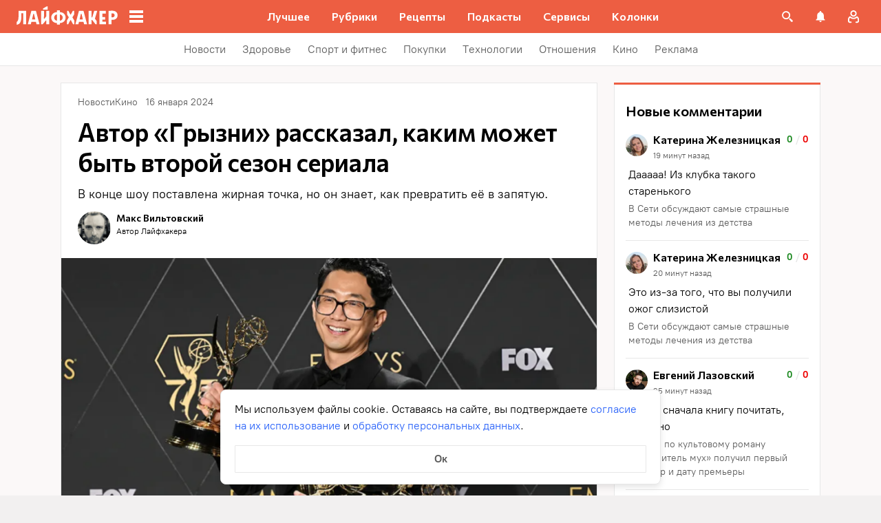

--- FILE ---
content_type: text/css
request_url: https://lifehacker.ru/_nuxt/ArticleCard-D0vsq2xG.css
body_size: 5885
content:
.reaction[data-v-81645c52]{position:relative}.reaction__current[data-v-81645c52]{align-items:center;display:flex;flex-wrap:nowrap;justify-content:center;padding:4px 10px;-webkit-user-select:none;-moz-user-select:none;user-select:none}@media (min-width:768px){.reaction__current[data-v-81645c52]{padding:4px 12px}}.reaction__current-count[data-v-81645c52]{color:#000;color:#969698;font-family:PT Root,PT Root Fallback,Arial,sans-serif;font-size:14px;font-weight:400;font-weight:700;line-height:20px;margin-left:2px}.reaction__current-icon[data-v-81645c52]{height:24px;width:24px}.reaction__current-icon--animation[data-v-81645c52]{animation:zoom-in-zoom-out-81645c52 1s ease 2}.reaction__current-icon--default[data-v-81645c52]{background-image:url("data:image/svg+xml;charset=utf-8,%3Csvg xmlns='http://www.w3.org/2000/svg' width='24' height='24' fill='none' viewBox='0 0 24 24'%3E%3Cpath fill='%23969698' fill-rule='evenodd' d='M7.701 6c-.454 0-.86.087-1.232.253l-.01.004-.01.005a3.2 3.2 0 0 0-1.02.685 3.3 3.3 0 0 0-.689 1.027c-.156.374-.239.786-.239 1.246 0 .456.081.865.235 1.237.177.38.413.716.712 1.016l6.473 6.473 6.473-6.473c.299-.3.527-.634.69-1.01l.004-.011c.166-.371.253-.778.253-1.232s-.087-.86-.253-1.232l-.006-.014-.006-.014a2.9 2.9 0 0 0-.67-1l-.012-.013-.012-.012a2.9 2.9 0 0 0-1-.67l-.015-.006-.014-.006A2.9 2.9 0 0 0 16.14 6c-.444 0-.86.082-1.256.243a3.2 3.2 0 0 0-1.014.681l-1.95 1.982-1.95-1.982a3.2 3.2 0 0 0-1.018-.682A3.2 3.2 0 0 0 7.7 6M5.663 4.423A5 5 0 0 1 7.7 4c.71 0 1.39.13 2.028.398a5.2 5.2 0 0 1 1.66 1.115l.005.006.527.535.533-.541a5.2 5.2 0 0 1 1.659-1.115l.008-.003A5.3 5.3 0 0 1 16.141 4c.704 0 1.379.139 2.014.42a4.9 4.9 0 0 1 1.653 1.113 4.9 4.9 0 0 1 1.112 1.653c.283.638.421 1.32.421 2.034a5 5 0 0 1-.425 2.043 5.2 5.2 0 0 1-1.108 1.624l-7.887 7.887-7.887-7.887a5.5 5.5 0 0 1-1.122-1.61l-.006-.014-.007-.015a5.2 5.2 0 0 1-.398-2.028c0-.71.13-1.39.398-2.028l.005-.012a5.3 5.3 0 0 1 1.11-1.647 5.2 5.2 0 0 1 1.649-1.11' clip-rule='evenodd'/%3E%3C/svg%3E")}.reaction__current-icon--default[data-v-81645c52],.reaction__current-icon--heart[data-v-81645c52]{background-position:50%;background-repeat:no-repeat;background-size:40px 40px;background-size:24px 24px}.reaction__current-icon--heart[data-v-81645c52]{background-image:url("data:image/svg+xml;charset=utf-8,%3Csvg xmlns='http://www.w3.org/2000/svg' width='40' height='40' fill='none' viewBox='0 0 40 40'%3E%3Cmask id='c' fill='%23fff'%3E%3Cpath fill-rule='evenodd' d='M6.275 8.53c-3.058 3.44-3.058 9.017 0 12.456l10.418 11.717c.908 1.02 2.11 1.511 3.299 1.471 1.19.04 2.39-.45 3.298-1.471l10.418-11.717c3.059-3.44 3.059-9.016 0-12.455-3.058-3.44-8.016-3.44-11.074 0l-2.393 2.69a.333.333 0 0 1-.498 0l-2.393-2.69c-3.059-3.44-8.017-3.44-11.075 0' clip-rule='evenodd'/%3E%3C/mask%3E%3Cg filter='url(%23a)'%3E%3Cpath fill='url(%23b)' fill-rule='evenodd' d='M6.275 8.53c-3.058 3.44-3.058 9.017 0 12.456l10.418 11.717c.908 1.02 2.11 1.511 3.299 1.471 1.19.04 2.39-.45 3.298-1.471l10.418-11.717c3.059-3.44 3.059-9.016 0-12.455-3.058-3.44-8.016-3.44-11.074 0l-2.393 2.69a.333.333 0 0 1-.498 0l-2.393-2.69c-3.059-3.44-8.017-3.44-11.075 0' clip-rule='evenodd'/%3E%3C/g%3E%3Cpath fill='%23E617EB' d='m6.275 20.986.311-.277zm0-12.455.311.277zm10.418 24.172-.311.276zm3.299 1.471.014-.416h-.028zm3.298-1.471.312.276zm10.418-11.717-.311-.277zm0-12.455-.311.277zm-11.074 0-.312-.277zm-5.284 0-.312.277zm2.89 2.69.312.278zm-.497 0-.312.278zM6.586 20.71c-2.917-3.282-2.917-8.62 0-11.901l-.622-.554c-3.199 3.597-3.199 9.411 0 13.009zm10.419 11.717L6.586 20.709l-.622.554L16.382 32.98zm2.973 1.332c-1.062.036-2.145-.4-2.973-1.332l-.623.553c.988 1.111 2.307 1.656 3.624 1.612zm0 .833c1.317.044 2.636-.5 3.624-1.611l-.623-.554c-.828.931-1.911 1.368-2.973 1.332zm3.624-1.611L34.02 21.263l-.623-.554-10.418 11.717zM34.02 21.263c3.198-3.598 3.198-9.412 0-13.01l-.623.555c2.918 3.281 2.918 8.62 0 11.9zm0-13.01c-3.224-3.625-8.474-3.625-11.698 0l.623.555c2.892-3.253 7.56-3.253 10.452 0zm-11.698 0-2.393 2.692.623.554 2.393-2.691zm-5.284.555 2.393 2.69.623-.553-2.393-2.691zm-10.452 0c2.893-3.253 7.56-3.253 10.452 0l.623-.554c-3.224-3.626-8.473-3.626-11.697 0zm13.343 2.137a.083.083 0 0 1 .125 0l-.623.554a.75.75 0 0 0 1.121 0z' mask='url(%23c)'/%3E%3Cpath stroke='%23D50DB5' stroke-linecap='round' stroke-width='1.467' d='M27.794 11.294c3.428.958 3.127 4.508 3.127 4.508'/%3E%3Cdefs%3E%3ClinearGradient id='b' x1='19.216' x2='19.216' y1='8.77' y2='34.12' gradientUnits='userSpaceOnUse'%3E%3Cstop stop-color='%23FFB8EF'/%3E%3Cstop offset='.427' stop-color='%23FC7FE0'/%3E%3Cstop offset='1' stop-color='%23E561C7'/%3E%3C/linearGradient%3E%3Cfilter id='a' width='32.02' height='28.226' x='3.981' y='5.951' color-interpolation-filters='sRGB' filterUnits='userSpaceOnUse'%3E%3CfeFlood flood-opacity='0' result='BackgroundImageFix'/%3E%3CfeBlend in='SourceGraphic' in2='BackgroundImageFix' result='shape'/%3E%3CfeColorMatrix in='SourceAlpha' result='hardAlpha' values='0 0 0 0 0 0 0 0 0 0 0 0 0 0 0 0 0 0 127 0'/%3E%3CfeOffset/%3E%3CfeGaussianBlur stdDeviation='.833'/%3E%3CfeComposite in2='hardAlpha' k2='-1' k3='1' operator='arithmetic'/%3E%3CfeColorMatrix values='0 0 0 0 0.991833 0 0 0 0 0.811834 0 0 0 0 0.886747 0 0 0 1 0'/%3E%3CfeBlend in2='shape' result='effect1_innerShadow_7888_3384'/%3E%3C/filter%3E%3C/defs%3E%3C/svg%3E")}.reaction__current-icon--thumbs_up[data-v-81645c52]{background-image:url("data:image/svg+xml;charset=utf-8,%3Csvg xmlns='http://www.w3.org/2000/svg' width='40' height='40' fill='none' viewBox='0 0 40 40'%3E%3Cpath fill='%23EE5E41' stroke='%23282728' stroke-width='.417' d='M5.46 19.58c.115-6.235 8.76-6.802 11.593-8.502s4.34-2.637 5.101-4.846c1.106-3.21 4.372-2.792 5.302.46 1.133 3.968-.767 5.52-1.9 6.653s0 1.133 1.7 1.133 4.534-.188 5.667.567c1.7 1.134 1.134 3.968.567 4.534.378.378 1.134 1.474 1.134 2.834s-.756 2.079-1.134 2.268c.19.189.567 1.02.567 2.834 0 1.813-1.134 2.645-1.7 2.834.188.944.023 2.956-.884 3.863-.702.703-2.395 1.074-5.98 1.175-2.199.063-5.945-.098-10.246-.098-11.016 0-9.902-9.475-9.787-15.71Z'/%3E%3Cpath fill='%23FEF4DD' stroke='%23282728' stroke-width='.42' d='m19.928 19.357.184.256.165-.268.207-.337a1.68 1.68 0 0 1 1.429-.798h3.65c2.81 0 4.642 2.95 3.399 5.468a3.79 3.79 0 0 1-3.399 2.112H14.436c-2.809 0-4.642-2.95-3.398-5.468a3.79 3.79 0 0 1 3.398-2.112h3.252a2.76 2.76 0 0 1 2.24 1.147Z'/%3E%3Cpath stroke='%23282728' stroke-width='.42' d='M14.024 22.938c.32-.921 1.39-2.765 3.106-2.765s1.75 1.844 1.553 2.765M14.792 20.416l.27.646M16.835 19.41l.095.708M18.849 20.387l-.281.675M21.037 22.938c.32-.921 1.39-2.765 3.106-2.765s1.75 1.844 1.553 2.765M21.805 20.416l.269.646M23.847 19.41l.095.708M25.861 20.387l-.28.675'/%3E%3C/svg%3E")}.reaction__current-icon--on_fire[data-v-81645c52],.reaction__current-icon--thumbs_up[data-v-81645c52]{background-position:50%;background-repeat:no-repeat;background-size:40px 40px;background-size:24px 24px}.reaction__current-icon--on_fire[data-v-81645c52]{background-image:url("data:image/svg+xml;charset=utf-8,%3Csvg xmlns='http://www.w3.org/2000/svg' width='40' height='40' fill='none' viewBox='0 0 40 40'%3E%3Cmask id='c' fill='%23fff'%3E%3Cpath d='M35.207 18.198a.74.74 0 0 0 .021-.438.8.8 0 0 0-.231-.383.9.9 0 0 0-.415-.211.9.9 0 0 0-.472.023 6.9 6.9 0 0 0-2.775 1.662c.055-2.784-.711-5.528-2.215-7.938a.8.8 0 0 0-.236-.244.926.926 0 0 0-1-.013q-.764.49-1.455 1.066a25.4 25.4 0 0 0-5.86-6.8.9.9 0 0 0-.57-.2c-.209 0-.41.071-.568.2a25.4 25.4 0 0 0-5.86 6.799 15 15 0 0 0-1.454-1.066.926.926 0 0 0-1 .013.8.8 0 0 0-.237.244c-1.504 2.41-2.27 5.154-2.216 7.938a6.9 6.9 0 0 0-2.774-1.662.9.9 0 0 0-.473-.023.9.9 0 0 0-.414.212.8.8 0 0 0-.231.382.74.74 0 0 0 .02.438c.251.758.374 1.547.365 2.34a20 20 0 0 0 .126 3.903c.424 2.033 3.501 11.564 14.21 11.564 11.729 0 14.477-7.942 15.23-11.564.166-1.296.206-2.603.12-3.906a7.2 7.2 0 0 1 .364-2.336'/%3E%3C/mask%3E%3Cg filter='url(%23a)'%3E%3Cpath fill='url(%23b)' d='M35.207 18.198a.74.74 0 0 0 .021-.438.8.8 0 0 0-.231-.383.9.9 0 0 0-.415-.211.9.9 0 0 0-.472.023 6.9 6.9 0 0 0-2.775 1.662c.055-2.784-.711-5.528-2.215-7.938a.8.8 0 0 0-.236-.244.926.926 0 0 0-1-.013q-.764.49-1.455 1.066a25.4 25.4 0 0 0-5.86-6.8.9.9 0 0 0-.57-.2c-.209 0-.41.071-.568.2a25.4 25.4 0 0 0-5.86 6.799 15 15 0 0 0-1.454-1.066.926.926 0 0 0-1 .013.8.8 0 0 0-.237.244c-1.504 2.41-2.27 5.154-2.216 7.938a6.9 6.9 0 0 0-2.774-1.662.9.9 0 0 0-.473-.023.9.9 0 0 0-.414.212.8.8 0 0 0-.231.382.74.74 0 0 0 .02.438c.251.758.374 1.547.365 2.34a20 20 0 0 0 .126 3.903c.424 2.033 3.501 11.564 14.21 11.564 11.729 0 14.477-7.942 15.23-11.564.166-1.296.206-2.603.12-3.906a7.2 7.2 0 0 1 .364-2.336'/%3E%3C/g%3E%3Cpath stroke='%23E65000' stroke-width='.833' d='M35.207 18.198a.74.74 0 0 0 .021-.438.8.8 0 0 0-.231-.383.9.9 0 0 0-.415-.211.9.9 0 0 0-.472.023 6.9 6.9 0 0 0-2.775 1.662c.055-2.784-.711-5.528-2.215-7.938a.8.8 0 0 0-.236-.244.926.926 0 0 0-1-.013q-.764.49-1.455 1.066a25.4 25.4 0 0 0-5.86-6.8.9.9 0 0 0-.57-.2c-.209 0-.41.071-.568.2a25.4 25.4 0 0 0-5.86 6.799 15 15 0 0 0-1.454-1.066.926.926 0 0 0-1 .013.8.8 0 0 0-.237.244c-1.504 2.41-2.27 5.154-2.216 7.938a6.9 6.9 0 0 0-2.774-1.662.9.9 0 0 0-.473-.023.9.9 0 0 0-.414.212.8.8 0 0 0-.231.382.74.74 0 0 0 .02.438c.251.758.374 1.547.365 2.34a20 20 0 0 0 .126 3.903c.424 2.033 3.501 11.564 14.21 11.564 11.729 0 14.477-7.942 15.23-11.564.166-1.296.206-2.603.12-3.906a7.2 7.2 0 0 1 .364-2.336Z' mask='url(%23c)'/%3E%3Cpath stroke='%23E72A00' stroke-linecap='round' stroke-width='1.467' d='M22.097 17.596c-.639-.899-1.606-1.763-2.096-1.763-.491 0-1.458.864-2.096 1.763'/%3E%3Cpath fill='url(%23d)' d='M25.555 30.727c0 2.935-1.01 5.314-5.556 5.314s-5.555-2.379-5.555-5.314 3.979-8.895 5.555-8.895 5.556 5.96 5.556 8.895'/%3E%3Cdefs%3E%3ClinearGradient id='b' x1='20' x2='20' y1='4.722' y2='27.156' gradientUnits='userSpaceOnUse'%3E%3Cstop stop-color='%23FFFA7E'/%3E%3Cstop offset='1' stop-color='%23FF6B00'/%3E%3C/linearGradient%3E%3ClinearGradient id='d' x1='19.999' x2='19.999' y1='27.409' y2='36.041' gradientUnits='userSpaceOnUse'%3E%3Cstop stop-color='%23FFBC7E'/%3E%3Cstop offset='1' stop-color='%23FD5A1A'/%3E%3C/linearGradient%3E%3Cfilter id='a' width='30.503' height='31.282' x='4.748' y='4.722' color-interpolation-filters='sRGB' filterUnits='userSpaceOnUse'%3E%3CfeFlood flood-opacity='0' result='BackgroundImageFix'/%3E%3CfeBlend in='SourceGraphic' in2='BackgroundImageFix' result='shape'/%3E%3CfeColorMatrix in='SourceAlpha' result='hardAlpha' values='0 0 0 0 0 0 0 0 0 0 0 0 0 0 0 0 0 0 127 0'/%3E%3CfeOffset/%3E%3CfeGaussianBlur stdDeviation='.833'/%3E%3CfeComposite in2='hardAlpha' k2='-1' k3='1' operator='arithmetic'/%3E%3CfeColorMatrix values='0 0 0 0 1 0 0 0 0 0.807963 0 0 0 0 0.435186 0 0 0 1 0'/%3E%3CfeBlend in2='shape' result='effect1_innerShadow_7214_81425'/%3E%3C/filter%3E%3C/defs%3E%3C/svg%3E")}.reaction__current-icon--thumbs_down[data-v-81645c52]{background-image:url("data:image/svg+xml;charset=utf-8,%3Csvg xmlns='http://www.w3.org/2000/svg' width='40' height='40' fill='none' viewBox='0 0 40 40'%3E%3Cg filter='url(%23a)'%3E%3Cpath fill='url(%23b)' d='M5.652 20.42c.115 6.235 8.76 6.802 11.594 8.502s4.34 2.636 5.1 4.846c1.107 3.21 4.372 2.792 5.302-.46 1.134-3.968-.767-5.52-1.9-6.653s0-1.134 1.7-1.134 4.534.19 5.668-.566c1.7-1.134 1.133-3.968.566-4.535.378-.378 1.134-1.473 1.134-2.834s-.756-2.078-1.134-2.267c.19-.189.567-1.02.567-2.834 0-1.813-1.133-2.645-1.7-2.834.189-.944.023-2.956-.883-3.863-.703-.703-2.395-1.074-5.981-1.176-2.199-.062-5.945.099-10.246.099-11.015 0-9.902 9.475-9.787 15.71'/%3E%3C/g%3E%3Cpath stroke='%23559DFF' stroke-width='.417' d='M5.652 20.42c.115 6.235 8.76 6.802 11.594 8.502s4.34 2.636 5.1 4.846c1.107 3.21 4.372 2.792 5.302-.46 1.134-3.968-.767-5.52-1.9-6.653s0-1.134 1.7-1.134 4.534.19 5.668-.566c1.7-1.134 1.133-3.968.566-4.535.378-.378 1.134-1.473 1.134-2.834s-.756-2.078-1.134-2.267c.19-.189.567-1.02.567-2.834 0-1.813-1.133-2.645-1.7-2.834.189-.944.023-2.956-.883-3.863-.703-.703-2.395-1.074-5.981-1.176-2.199-.062-5.945.099-10.246.099-11.015 0-9.902 9.475-9.787 15.71Z'/%3E%3Cpath stroke='%230A45DE' stroke-linecap='round' stroke-width='1.467' d='M33.582 19.886h-9.76c-1.457 0-2.337.373-2.71 1.694M33.152 14.863h-8.854c-1.714 0-2.748.373-3.186 1.694M32.24 9.187h-6.1c-1.832 0-2.938.373-3.406 1.694M24.249 35.27c1.4-3.892-2.685-3.82-2.685-3.82'/%3E%3Cdefs%3E%3ClinearGradient id='b' x1='20.192' x2='20.192' y1='29.583' y2='4.598' gradientUnits='userSpaceOnUse'%3E%3Cstop stop-color='%237196F6'/%3E%3Cstop offset='1' stop-color='%2393F1FE'/%3E%3C/linearGradient%3E%3Cfilter id='a' width='29.665' height='31.791' x='5.36' y='4.39' color-interpolation-filters='sRGB' filterUnits='userSpaceOnUse'%3E%3CfeFlood flood-opacity='0' result='BackgroundImageFix'/%3E%3CfeBlend in='SourceGraphic' in2='BackgroundImageFix' result='shape'/%3E%3CfeColorMatrix in='SourceAlpha' result='hardAlpha' values='0 0 0 0 0 0 0 0 0 0 0 0 0 0 0 0 0 0 127 0'/%3E%3CfeOffset/%3E%3CfeGaussianBlur stdDeviation='.833'/%3E%3CfeComposite in2='hardAlpha' k2='-1' k3='1' operator='arithmetic'/%3E%3CfeColorMatrix values='0 0 0 0 0.610186 0 0 0 0 0.906444 0 0 0 0 1 0 0 0 1 0'/%3E%3CfeBlend in2='shape' result='effect1_innerShadow_7888_3404'/%3E%3C/filter%3E%3C/defs%3E%3C/svg%3E")}.reaction__current-icon--angry[data-v-81645c52],.reaction__current-icon--thumbs_down[data-v-81645c52]{background-position:50%;background-repeat:no-repeat;background-size:40px 40px;background-size:24px 24px}.reaction__current-icon--angry[data-v-81645c52]{background-image:url("data:image/svg+xml;charset=utf-8,%3Csvg xmlns='http://www.w3.org/2000/svg' width='40' height='40' fill='none' viewBox='0 0 40 40'%3E%3Cg filter='url(%23a)'%3E%3Ccircle cx='19.586' cy='20' r='16.667' fill='url(%23b)'/%3E%3C/g%3E%3Ccircle cx='19.586' cy='20' r='16.458' stroke='%23A16BFF' stroke-width='.417'/%3E%3Cpath stroke='%236430A6' stroke-linecap='round' stroke-linejoin='round' stroke-width='1.467' d='M23.96 22.084c-.625-1.233-1.892-3.627-4.395-3.627-2.318 0-3.548 2.214-4.216 3.352'/%3E%3Ccircle cx='12.641' cy='16.236' r='1.389' fill='%236430A6'/%3E%3Ccircle cx='26.53' cy='16.236' r='1.389' fill='%236430A6'/%3E%3Cpath stroke='%236430A6' stroke-linecap='round' stroke-linejoin='round' stroke-width='1.467' d='m23.01 13.669 5.13-3.143M16.166 13.668l-5.13-3.142'/%3E%3Cdefs%3E%3ClinearGradient id='b' x1='19.586' x2='19.586' y1='16.667' y2='39.167' gradientUnits='userSpaceOnUse'%3E%3Cstop stop-color='%23E3CEFF'/%3E%3Cstop offset='1' stop-color='%238D57F7'/%3E%3C/linearGradient%3E%3Cfilter id='a' width='33.334' height='33.333' x='2.919' y='3.333' color-interpolation-filters='sRGB' filterUnits='userSpaceOnUse'%3E%3CfeFlood flood-opacity='0' result='BackgroundImageFix'/%3E%3CfeBlend in='SourceGraphic' in2='BackgroundImageFix' result='shape'/%3E%3CfeColorMatrix in='SourceAlpha' result='hardAlpha' values='0 0 0 0 0 0 0 0 0 0 0 0 0 0 0 0 0 0 127 0'/%3E%3CfeOffset/%3E%3CfeGaussianBlur stdDeviation='.833'/%3E%3CfeComposite in2='hardAlpha' k2='-1' k3='1' operator='arithmetic'/%3E%3CfeColorMatrix values='0 0 0 0 0.855346 0 0 0 0 0.772686 0 0 0 0 1 0 0 0 1 0'/%3E%3CfeBlend in2='shape' result='effect1_innerShadow_7888_3412'/%3E%3C/filter%3E%3C/defs%3E%3C/svg%3E")}.reaction__menu[data-v-81645c52]{background:#fff;border:1px solid #e7e7e7;border-radius:4px;bottom:calc(100% + 4px);box-shadow:0 0 10px #0000001a;display:flex;flex-wrap:nowrap;left:-8px;padding:4px;position:absolute;z-index:1}.reaction__menu[data-v-81645c52]:before{background:transparent;content:"";display:block;height:6px;left:0;position:absolute;top:100%;width:100%}.reaction__menu-item[data-v-81645c52]{border-radius:2px;overflow:hidden;padding:4px}.reaction__menu-item--current[data-v-81645c52]{background-color:#f3f5fc}.reaction__menu-item--current .reaction__menu-count[data-v-81645c52]{color:#000}@media (hover:hover){.reaction__menu-item[data-v-81645c52]:hover{background-color:var(--bg-color-substrate-2)}.reaction__menu-item:hover .reaction__menu-count[data-v-81645c52]{color:#000}.reaction__menu-item:hover .reaction__menu-icon[data-v-81645c52]{transform:scale(1.3);transform-origin:center center}}.reaction__menu-icon[data-v-81645c52]{height:40px;transition:transform .3s;width:40px;will-change:transform}.reaction__menu-icon--heart[data-v-81645c52]{background-image:url("data:image/svg+xml;charset=utf-8,%3Csvg xmlns='http://www.w3.org/2000/svg' width='40' height='40' fill='none' viewBox='0 0 40 40'%3E%3Cmask id='c' fill='%23fff'%3E%3Cpath fill-rule='evenodd' d='M6.275 8.53c-3.058 3.44-3.058 9.017 0 12.456l10.418 11.717c.908 1.02 2.11 1.511 3.299 1.471 1.19.04 2.39-.45 3.298-1.471l10.418-11.717c3.059-3.44 3.059-9.016 0-12.455-3.058-3.44-8.016-3.44-11.074 0l-2.393 2.69a.333.333 0 0 1-.498 0l-2.393-2.69c-3.059-3.44-8.017-3.44-11.075 0' clip-rule='evenodd'/%3E%3C/mask%3E%3Cg filter='url(%23a)'%3E%3Cpath fill='url(%23b)' fill-rule='evenodd' d='M6.275 8.53c-3.058 3.44-3.058 9.017 0 12.456l10.418 11.717c.908 1.02 2.11 1.511 3.299 1.471 1.19.04 2.39-.45 3.298-1.471l10.418-11.717c3.059-3.44 3.059-9.016 0-12.455-3.058-3.44-8.016-3.44-11.074 0l-2.393 2.69a.333.333 0 0 1-.498 0l-2.393-2.69c-3.059-3.44-8.017-3.44-11.075 0' clip-rule='evenodd'/%3E%3C/g%3E%3Cpath fill='%23E617EB' d='m6.275 20.986.311-.277zm0-12.455.311.277zm10.418 24.172-.311.276zm3.299 1.471.014-.416h-.028zm3.298-1.471.312.276zm10.418-11.717-.311-.277zm0-12.455-.311.277zm-11.074 0-.312-.277zm-5.284 0-.312.277zm2.89 2.69.312.278zm-.497 0-.312.278zM6.586 20.71c-2.917-3.282-2.917-8.62 0-11.901l-.622-.554c-3.199 3.597-3.199 9.411 0 13.009zm10.419 11.717L6.586 20.709l-.622.554L16.382 32.98zm2.973 1.332c-1.062.036-2.145-.4-2.973-1.332l-.623.553c.988 1.111 2.307 1.656 3.624 1.612zm0 .833c1.317.044 2.636-.5 3.624-1.611l-.623-.554c-.828.931-1.911 1.368-2.973 1.332zm3.624-1.611L34.02 21.263l-.623-.554-10.418 11.717zM34.02 21.263c3.198-3.598 3.198-9.412 0-13.01l-.623.555c2.918 3.281 2.918 8.62 0 11.9zm0-13.01c-3.224-3.625-8.474-3.625-11.698 0l.623.555c2.892-3.253 7.56-3.253 10.452 0zm-11.698 0-2.393 2.692.623.554 2.393-2.691zm-5.284.555 2.393 2.69.623-.553-2.393-2.691zm-10.452 0c2.893-3.253 7.56-3.253 10.452 0l.623-.554c-3.224-3.626-8.473-3.626-11.697 0zm13.343 2.137a.083.083 0 0 1 .125 0l-.623.554a.75.75 0 0 0 1.121 0z' mask='url(%23c)'/%3E%3Cpath stroke='%23D50DB5' stroke-linecap='round' stroke-width='1.467' d='M27.794 11.294c3.428.958 3.127 4.508 3.127 4.508'/%3E%3Cdefs%3E%3ClinearGradient id='b' x1='19.216' x2='19.216' y1='8.77' y2='34.12' gradientUnits='userSpaceOnUse'%3E%3Cstop stop-color='%23FFB8EF'/%3E%3Cstop offset='.427' stop-color='%23FC7FE0'/%3E%3Cstop offset='1' stop-color='%23E561C7'/%3E%3C/linearGradient%3E%3Cfilter id='a' width='32.02' height='28.226' x='3.981' y='5.951' color-interpolation-filters='sRGB' filterUnits='userSpaceOnUse'%3E%3CfeFlood flood-opacity='0' result='BackgroundImageFix'/%3E%3CfeBlend in='SourceGraphic' in2='BackgroundImageFix' result='shape'/%3E%3CfeColorMatrix in='SourceAlpha' result='hardAlpha' values='0 0 0 0 0 0 0 0 0 0 0 0 0 0 0 0 0 0 127 0'/%3E%3CfeOffset/%3E%3CfeGaussianBlur stdDeviation='.833'/%3E%3CfeComposite in2='hardAlpha' k2='-1' k3='1' operator='arithmetic'/%3E%3CfeColorMatrix values='0 0 0 0 0.991833 0 0 0 0 0.811834 0 0 0 0 0.886747 0 0 0 1 0'/%3E%3CfeBlend in2='shape' result='effect1_innerShadow_7888_3384'/%3E%3C/filter%3E%3C/defs%3E%3C/svg%3E")}.reaction__menu-icon--heart[data-v-81645c52],.reaction__menu-icon--thumbs_up[data-v-81645c52]{background-position:50%;background-repeat:no-repeat;background-size:40px 40px}.reaction__menu-icon--thumbs_up[data-v-81645c52]{background-image:url("data:image/svg+xml;charset=utf-8,%3Csvg xmlns='http://www.w3.org/2000/svg' width='40' height='40' fill='none' viewBox='0 0 40 40'%3E%3Cpath fill='%23EE5E41' stroke='%23282728' stroke-width='.417' d='M5.46 19.58c.115-6.235 8.76-6.802 11.593-8.502s4.34-2.637 5.101-4.846c1.106-3.21 4.372-2.792 5.302.46 1.133 3.968-.767 5.52-1.9 6.653s0 1.133 1.7 1.133 4.534-.188 5.667.567c1.7 1.134 1.134 3.968.567 4.534.378.378 1.134 1.474 1.134 2.834s-.756 2.079-1.134 2.268c.19.189.567 1.02.567 2.834 0 1.813-1.134 2.645-1.7 2.834.188.944.023 2.956-.884 3.863-.702.703-2.395 1.074-5.98 1.175-2.199.063-5.945-.098-10.246-.098-11.016 0-9.902-9.475-9.787-15.71Z'/%3E%3Cpath fill='%23FEF4DD' stroke='%23282728' stroke-width='.42' d='m19.928 19.357.184.256.165-.268.207-.337a1.68 1.68 0 0 1 1.429-.798h3.65c2.81 0 4.642 2.95 3.399 5.468a3.79 3.79 0 0 1-3.399 2.112H14.436c-2.809 0-4.642-2.95-3.398-5.468a3.79 3.79 0 0 1 3.398-2.112h3.252a2.76 2.76 0 0 1 2.24 1.147Z'/%3E%3Cpath stroke='%23282728' stroke-width='.42' d='M14.024 22.938c.32-.921 1.39-2.765 3.106-2.765s1.75 1.844 1.553 2.765M14.792 20.416l.27.646M16.835 19.41l.095.708M18.849 20.387l-.281.675M21.037 22.938c.32-.921 1.39-2.765 3.106-2.765s1.75 1.844 1.553 2.765M21.805 20.416l.269.646M23.847 19.41l.095.708M25.861 20.387l-.28.675'/%3E%3C/svg%3E")}.reaction__menu-icon--on_fire[data-v-81645c52]{background-image:url("data:image/svg+xml;charset=utf-8,%3Csvg xmlns='http://www.w3.org/2000/svg' width='40' height='40' fill='none' viewBox='0 0 40 40'%3E%3Cmask id='c' fill='%23fff'%3E%3Cpath d='M35.207 18.198a.74.74 0 0 0 .021-.438.8.8 0 0 0-.231-.383.9.9 0 0 0-.415-.211.9.9 0 0 0-.472.023 6.9 6.9 0 0 0-2.775 1.662c.055-2.784-.711-5.528-2.215-7.938a.8.8 0 0 0-.236-.244.926.926 0 0 0-1-.013q-.764.49-1.455 1.066a25.4 25.4 0 0 0-5.86-6.8.9.9 0 0 0-.57-.2c-.209 0-.41.071-.568.2a25.4 25.4 0 0 0-5.86 6.799 15 15 0 0 0-1.454-1.066.926.926 0 0 0-1 .013.8.8 0 0 0-.237.244c-1.504 2.41-2.27 5.154-2.216 7.938a6.9 6.9 0 0 0-2.774-1.662.9.9 0 0 0-.473-.023.9.9 0 0 0-.414.212.8.8 0 0 0-.231.382.74.74 0 0 0 .02.438c.251.758.374 1.547.365 2.34a20 20 0 0 0 .126 3.903c.424 2.033 3.501 11.564 14.21 11.564 11.729 0 14.477-7.942 15.23-11.564.166-1.296.206-2.603.12-3.906a7.2 7.2 0 0 1 .364-2.336'/%3E%3C/mask%3E%3Cg filter='url(%23a)'%3E%3Cpath fill='url(%23b)' d='M35.207 18.198a.74.74 0 0 0 .021-.438.8.8 0 0 0-.231-.383.9.9 0 0 0-.415-.211.9.9 0 0 0-.472.023 6.9 6.9 0 0 0-2.775 1.662c.055-2.784-.711-5.528-2.215-7.938a.8.8 0 0 0-.236-.244.926.926 0 0 0-1-.013q-.764.49-1.455 1.066a25.4 25.4 0 0 0-5.86-6.8.9.9 0 0 0-.57-.2c-.209 0-.41.071-.568.2a25.4 25.4 0 0 0-5.86 6.799 15 15 0 0 0-1.454-1.066.926.926 0 0 0-1 .013.8.8 0 0 0-.237.244c-1.504 2.41-2.27 5.154-2.216 7.938a6.9 6.9 0 0 0-2.774-1.662.9.9 0 0 0-.473-.023.9.9 0 0 0-.414.212.8.8 0 0 0-.231.382.74.74 0 0 0 .02.438c.251.758.374 1.547.365 2.34a20 20 0 0 0 .126 3.903c.424 2.033 3.501 11.564 14.21 11.564 11.729 0 14.477-7.942 15.23-11.564.166-1.296.206-2.603.12-3.906a7.2 7.2 0 0 1 .364-2.336'/%3E%3C/g%3E%3Cpath stroke='%23E65000' stroke-width='.833' d='M35.207 18.198a.74.74 0 0 0 .021-.438.8.8 0 0 0-.231-.383.9.9 0 0 0-.415-.211.9.9 0 0 0-.472.023 6.9 6.9 0 0 0-2.775 1.662c.055-2.784-.711-5.528-2.215-7.938a.8.8 0 0 0-.236-.244.926.926 0 0 0-1-.013q-.764.49-1.455 1.066a25.4 25.4 0 0 0-5.86-6.8.9.9 0 0 0-.57-.2c-.209 0-.41.071-.568.2a25.4 25.4 0 0 0-5.86 6.799 15 15 0 0 0-1.454-1.066.926.926 0 0 0-1 .013.8.8 0 0 0-.237.244c-1.504 2.41-2.27 5.154-2.216 7.938a6.9 6.9 0 0 0-2.774-1.662.9.9 0 0 0-.473-.023.9.9 0 0 0-.414.212.8.8 0 0 0-.231.382.74.74 0 0 0 .02.438c.251.758.374 1.547.365 2.34a20 20 0 0 0 .126 3.903c.424 2.033 3.501 11.564 14.21 11.564 11.729 0 14.477-7.942 15.23-11.564.166-1.296.206-2.603.12-3.906a7.2 7.2 0 0 1 .364-2.336Z' mask='url(%23c)'/%3E%3Cpath stroke='%23E72A00' stroke-linecap='round' stroke-width='1.467' d='M22.097 17.596c-.639-.899-1.606-1.763-2.096-1.763-.491 0-1.458.864-2.096 1.763'/%3E%3Cpath fill='url(%23d)' d='M25.555 30.727c0 2.935-1.01 5.314-5.556 5.314s-5.555-2.379-5.555-5.314 3.979-8.895 5.555-8.895 5.556 5.96 5.556 8.895'/%3E%3Cdefs%3E%3ClinearGradient id='b' x1='20' x2='20' y1='4.722' y2='27.156' gradientUnits='userSpaceOnUse'%3E%3Cstop stop-color='%23FFFA7E'/%3E%3Cstop offset='1' stop-color='%23FF6B00'/%3E%3C/linearGradient%3E%3ClinearGradient id='d' x1='19.999' x2='19.999' y1='27.409' y2='36.041' gradientUnits='userSpaceOnUse'%3E%3Cstop stop-color='%23FFBC7E'/%3E%3Cstop offset='1' stop-color='%23FD5A1A'/%3E%3C/linearGradient%3E%3Cfilter id='a' width='30.503' height='31.282' x='4.748' y='4.722' color-interpolation-filters='sRGB' filterUnits='userSpaceOnUse'%3E%3CfeFlood flood-opacity='0' result='BackgroundImageFix'/%3E%3CfeBlend in='SourceGraphic' in2='BackgroundImageFix' result='shape'/%3E%3CfeColorMatrix in='SourceAlpha' result='hardAlpha' values='0 0 0 0 0 0 0 0 0 0 0 0 0 0 0 0 0 0 127 0'/%3E%3CfeOffset/%3E%3CfeGaussianBlur stdDeviation='.833'/%3E%3CfeComposite in2='hardAlpha' k2='-1' k3='1' operator='arithmetic'/%3E%3CfeColorMatrix values='0 0 0 0 1 0 0 0 0 0.807963 0 0 0 0 0.435186 0 0 0 1 0'/%3E%3CfeBlend in2='shape' result='effect1_innerShadow_7214_81425'/%3E%3C/filter%3E%3C/defs%3E%3C/svg%3E")}.reaction__menu-icon--on_fire[data-v-81645c52],.reaction__menu-icon--thumbs_down[data-v-81645c52]{background-position:50%;background-repeat:no-repeat;background-size:40px 40px}.reaction__menu-icon--thumbs_down[data-v-81645c52]{background-image:url("data:image/svg+xml;charset=utf-8,%3Csvg xmlns='http://www.w3.org/2000/svg' width='40' height='40' fill='none' viewBox='0 0 40 40'%3E%3Cg filter='url(%23a)'%3E%3Cpath fill='url(%23b)' d='M5.652 20.42c.115 6.235 8.76 6.802 11.594 8.502s4.34 2.636 5.1 4.846c1.107 3.21 4.372 2.792 5.302-.46 1.134-3.968-.767-5.52-1.9-6.653s0-1.134 1.7-1.134 4.534.19 5.668-.566c1.7-1.134 1.133-3.968.566-4.535.378-.378 1.134-1.473 1.134-2.834s-.756-2.078-1.134-2.267c.19-.189.567-1.02.567-2.834 0-1.813-1.133-2.645-1.7-2.834.189-.944.023-2.956-.883-3.863-.703-.703-2.395-1.074-5.981-1.176-2.199-.062-5.945.099-10.246.099-11.015 0-9.902 9.475-9.787 15.71'/%3E%3C/g%3E%3Cpath stroke='%23559DFF' stroke-width='.417' d='M5.652 20.42c.115 6.235 8.76 6.802 11.594 8.502s4.34 2.636 5.1 4.846c1.107 3.21 4.372 2.792 5.302-.46 1.134-3.968-.767-5.52-1.9-6.653s0-1.134 1.7-1.134 4.534.19 5.668-.566c1.7-1.134 1.133-3.968.566-4.535.378-.378 1.134-1.473 1.134-2.834s-.756-2.078-1.134-2.267c.19-.189.567-1.02.567-2.834 0-1.813-1.133-2.645-1.7-2.834.189-.944.023-2.956-.883-3.863-.703-.703-2.395-1.074-5.981-1.176-2.199-.062-5.945.099-10.246.099-11.015 0-9.902 9.475-9.787 15.71Z'/%3E%3Cpath stroke='%230A45DE' stroke-linecap='round' stroke-width='1.467' d='M33.582 19.886h-9.76c-1.457 0-2.337.373-2.71 1.694M33.152 14.863h-8.854c-1.714 0-2.748.373-3.186 1.694M32.24 9.187h-6.1c-1.832 0-2.938.373-3.406 1.694M24.249 35.27c1.4-3.892-2.685-3.82-2.685-3.82'/%3E%3Cdefs%3E%3ClinearGradient id='b' x1='20.192' x2='20.192' y1='29.583' y2='4.598' gradientUnits='userSpaceOnUse'%3E%3Cstop stop-color='%237196F6'/%3E%3Cstop offset='1' stop-color='%2393F1FE'/%3E%3C/linearGradient%3E%3Cfilter id='a' width='29.665' height='31.791' x='5.36' y='4.39' color-interpolation-filters='sRGB' filterUnits='userSpaceOnUse'%3E%3CfeFlood flood-opacity='0' result='BackgroundImageFix'/%3E%3CfeBlend in='SourceGraphic' in2='BackgroundImageFix' result='shape'/%3E%3CfeColorMatrix in='SourceAlpha' result='hardAlpha' values='0 0 0 0 0 0 0 0 0 0 0 0 0 0 0 0 0 0 127 0'/%3E%3CfeOffset/%3E%3CfeGaussianBlur stdDeviation='.833'/%3E%3CfeComposite in2='hardAlpha' k2='-1' k3='1' operator='arithmetic'/%3E%3CfeColorMatrix values='0 0 0 0 0.610186 0 0 0 0 0.906444 0 0 0 0 1 0 0 0 1 0'/%3E%3CfeBlend in2='shape' result='effect1_innerShadow_7888_3404'/%3E%3C/filter%3E%3C/defs%3E%3C/svg%3E")}.reaction__menu-icon--angry[data-v-81645c52]{background-image:url("data:image/svg+xml;charset=utf-8,%3Csvg xmlns='http://www.w3.org/2000/svg' width='40' height='40' fill='none' viewBox='0 0 40 40'%3E%3Cg filter='url(%23a)'%3E%3Ccircle cx='19.586' cy='20' r='16.667' fill='url(%23b)'/%3E%3C/g%3E%3Ccircle cx='19.586' cy='20' r='16.458' stroke='%23A16BFF' stroke-width='.417'/%3E%3Cpath stroke='%236430A6' stroke-linecap='round' stroke-linejoin='round' stroke-width='1.467' d='M23.96 22.084c-.625-1.233-1.892-3.627-4.395-3.627-2.318 0-3.548 2.214-4.216 3.352'/%3E%3Ccircle cx='12.641' cy='16.236' r='1.389' fill='%236430A6'/%3E%3Ccircle cx='26.53' cy='16.236' r='1.389' fill='%236430A6'/%3E%3Cpath stroke='%236430A6' stroke-linecap='round' stroke-linejoin='round' stroke-width='1.467' d='m23.01 13.669 5.13-3.143M16.166 13.668l-5.13-3.142'/%3E%3Cdefs%3E%3ClinearGradient id='b' x1='19.586' x2='19.586' y1='16.667' y2='39.167' gradientUnits='userSpaceOnUse'%3E%3Cstop stop-color='%23E3CEFF'/%3E%3Cstop offset='1' stop-color='%238D57F7'/%3E%3C/linearGradient%3E%3Cfilter id='a' width='33.334' height='33.333' x='2.919' y='3.333' color-interpolation-filters='sRGB' filterUnits='userSpaceOnUse'%3E%3CfeFlood flood-opacity='0' result='BackgroundImageFix'/%3E%3CfeBlend in='SourceGraphic' in2='BackgroundImageFix' result='shape'/%3E%3CfeColorMatrix in='SourceAlpha' result='hardAlpha' values='0 0 0 0 0 0 0 0 0 0 0 0 0 0 0 0 0 0 127 0'/%3E%3CfeOffset/%3E%3CfeGaussianBlur stdDeviation='.833'/%3E%3CfeComposite in2='hardAlpha' k2='-1' k3='1' operator='arithmetic'/%3E%3CfeColorMatrix values='0 0 0 0 0.855346 0 0 0 0 0.772686 0 0 0 0 1 0 0 0 1 0'/%3E%3CfeBlend in2='shape' result='effect1_innerShadow_7888_3412'/%3E%3C/filter%3E%3C/defs%3E%3C/svg%3E");background-position:50%;background-repeat:no-repeat;background-size:40px 40px}.reaction__menu-count[data-v-81645c52]{color:#5c5c5c;color:#969698;font-family:PT Root,PT Root Fallback,Arial,sans-serif;font-size:12px;font-weight:400;line-height:18px;margin-top:2px;text-align:center}@keyframes zoom-in-zoom-out-81645c52{0%{transform:scale(1)}50%{transform:scale(1.5)}to{transform:scale(1)}}.reaction .animation__heartbeat[data-v-81645c52]{animation:heartbeat-81645c52 .6s ease-in 0s 1 normal forwards}@keyframes heartbeat-81645c52{0%{animation-timing-function:ease-in;transform:scale(1)}50%{animation-timing-function:ease-out;transform:scale(1.16)}66.666666%{animation-timing-function:ease-in;transform:scale(1)}83.333333%{animation-timing-function:ease-out;transform:scale(1.16)}to{transform:scale(1)}}.article-card-actions[data-v-0a909333],.article-card-actions__action[data-v-0a909333]{align-items:center;display:flex}.article-card-actions__action[data-v-0a909333]{background-color:#f5f5f4;border-radius:40px;cursor:pointer;min-width:0;padding:4px 10px;text-decoration:none;transition:background-color .3s}@media (min-width:768px){.article-card-actions__action[data-v-0a909333]{padding:4px 12px}}.article-card-actions__action--reaction[data-v-0a909333]{padding:0}.article-card-actions__action[data-v-0a909333] .svg-asset{height:24px;width:24px}.article-card-actions__action[data-v-0a909333] .svg-asset svg{height:24px;width:24px;stroke:#969698;stroke-width:2px;fill:none}@media (hover:hover){.article-card-actions__action[data-v-0a909333]:hover{background-color:var(--bg-color-substrate-2)}}.article-card-actions__action span[data-v-0a909333]{color:#000;color:#969698;font-family:PT Root,PT Root Fallback,Arial,sans-serif;font-size:14px;font-weight:400;font-weight:700;line-height:20px;margin-left:2px}.article-card-actions__action[data-v-0a909333]:not(:last-child){margin-right:8px}.article-card-actions__favorite[data-v-0a909333]{overflow:hidden}.article-card-actions__favorite .lh-button-icon__text[data-v-0a909333]{color:#5c5c5c}@media (min-width:768px){.article-card-actions__favorite[data-v-0a909333]{overflow:inherit}}.article-card-actions__comments-count[data-v-0a909333]{flex-shrink:0}.article-note_empty+.article__actions[data-v-0a909333]{margin-top:16px}@media (min-width:1280px){.article-note_empty+.article__actions[data-v-0a909333]{margin-top:0}}.article-card{background:#fff;display:flex;flex-direction:column;margin:0 0 32px;max-width:100vw;padding-top:16px;position:relative}@media (min-width:768px){.article-card{margin-bottom:40px;max-width:642px}.article-card--promo{padding-top:16px}}@media (min-width:1024px){.article-card{max-width:782px}}.article-card__date{color:#5c5c5c;display:block;font-family:PT Root,PT Root Fallback,Arial,sans-serif;font-size:14px;font-style:normal;font-weight:400;line-height:20px;margin-bottom:4px;text-decoration:none}@media (min-width:768px){.article-card__date{margin-bottom:8px}}@media (hover:hover){.article-card__date:not(span):hover{color:#000}}.article-card__title{color:#000;font-family:Commissioner,Commissioner Fallback,Trebuchet MS,sans-serif;font-size:28px;font-weight:600;line-height:36px;overflow-wrap:break-word;padding-bottom:8px;text-decoration:none}@media (min-width:768px){.article-card__title{font-size:36px;line-height:44px}}.article-card__title--only{margin-bottom:0;padding-bottom:4px}@media (min-width:768px){.article-card__title{padding-bottom:12px}.article-card__title--only{padding-bottom:4px}}.article-card__cover{background:url(./placeholder-DXKYt18n.svg) top/cover no-repeat;color:transparent;display:block;line-height:0;margin:16px auto 0;text-decoration:none;width:100%}.article-card__above-cover{padding:0 16px}@media (min-width:768px){.article-card__above-cover{padding:0}}@media (min-width:1024px){.article-card__above-cover{padding:0 24px}}.article-card__subtitle{color:#000;font-family:PT Root,PT Root Fallback,Arial,sans-serif;font-size:16px;font-weight:400;line-height:24px;overflow:hidden}@media (min-width:768px){.article-card__subtitle{font-size:18px;line-height:26px}}.article-card__subtitle:empty{display:none}.article-card__subtitle a{border-bottom:2px solid transparent;color:var(--main-color-2);text-decoration:none}@media (hover:hover){.article-card__subtitle a:hover{border-bottom:2px solid var(--main-color-2)}}.article-card__subtitle a:visited{color:#7142d6}@media (hover:hover){.article-card__subtitle a:visited:hover{border-bottom:2px solid #7142d6}}.article-card__meta{margin-bottom:4px}@media (min-width:768px){.article-card__meta{margin-bottom:8px}}.article-card__admin-panel{margin-top:16px;position:relative;z-index:3}.article-card__actions{border-bottom:1px solid #e7e7e7;margin:0 16px;padding:16px 0}@media (min-width:768px){.article-card__actions{margin:0}}@media (min-width:1024px){.article-card__actions{margin:0 24px}}.article-card .article-card__cover .app-picture__img{height:auto;-o-object-fit:fill;object-fit:fill}


--- FILE ---
content_type: text/plain; charset=utf-8
request_url: https://views.lifehacker.ru/get/
body_size: 266
content:
{"status":"ok","viewsCounts":{"1215624":"10100","1738779":"5200","2098756":"0","2099260":"0","2121432":"0","2121580":"100","2121821":"100","2121866":"100","2122142":"0","2122167":"100","2122347":"100","2122801":"100","2123023":"100","2123240":"100","2123268":"100"}}

--- FILE ---
content_type: application/javascript
request_url: https://lifehacker.ru/_nuxt/v7.6-CaTaTqow.js
body_size: 701
content:
import{b0 as l,bw as c,cr as _,a$ as u,bz as f,aT as s,aO as a,aW as o,aU as m,bB as r,b3 as b,b4 as p,aP as h,aS as y,bv as g}from"./v7.6-rHv1dXoU.js";import{T as k}from"./v7.6-BBdlmSJM.js";import"./v7.6-CnHdQCGO.js";try{let e=typeof window<"u"?window:typeof global<"u"?global:typeof globalThis<"u"?globalThis:typeof self<"u"?self:{},t=new e.Error().stack;t&&(e._sentryDebugIds=e._sentryDebugIds||{},e._sentryDebugIds[t]="2fff5d2c-3da1-404d-9b21-ead6b88c873d",e._sentryDebugIdIdentifier="sentry-dbid-2fff5d2c-3da1-404d-9b21-ead6b88c873d")}catch{}const v=l({components:{TheLink:k},props:{elem:{type:Object,required:!0}},computed:{readAlso(){return this.elem.attributes},items(){var e;return((e=this.readAlso.items)==null?void 0:e.filter(t=>!!t.title))||[]},currentslug(){return c((this._.provides[_]||this.$route).fullPath)}},methods:{}},"$fyPk4EDUwU"),w={class:"read-also"},T={class:"read-also__container"},$={class:"read-also__header"},A={class:"read-also__title"},D={key:0,class:"read-also__emoji"},I={class:"articles"};function N(e,t,j,B,C,L){const i=f("TheLink");return a(),s("div",w,[o("div",T,[o("div",$,[o("div",A,r(e.readAlso.title),1),e.readAlso.emoji?(a(),s("div",D,r(e.readAlso.emoji),1)):m("",!0)]),o("div",I,[(a(!0),s(b,null,p(e.items,(d,n)=>(a(),s("div",{key:n,class:"articles__item"},[h(i,{class:"articles__item-text",link:d.url||"",target:"_blank"},{default:y(()=>[g(r(d.title),1)]),_:2},1032,["link"])]))),128))])])])}const V=u(v,[["render",N],["__scopeId","data-v-7613b122"]]);export{V as default};
//# sourceMappingURL=v7.6-CaTaTqow.js.map


--- FILE ---
content_type: application/javascript
request_url: https://lifehacker.ru/_nuxt/v7.6-Dp_H3IT4.js
body_size: 493
content:
import{T as c}from"./v7.6-Aca4lUnk.js";import{b0 as i,a$ as _,bz as p,aT as n,aO as o,aW as l,b3 as a,b4 as u,aN as d}from"./v7.6-rHv1dXoU.js";import"./v7.6-X2-H-FBG.js";try{let e=typeof window<"u"?window:typeof global<"u"?global:typeof globalThis<"u"?globalThis:typeof self<"u"?self:{},s=new e.Error().stack;s&&(e._sentryDebugIds=e._sentryDebugIds||{},e._sentryDebugIds[s]="a507847e-8ec7-4abb-9009-155702c671f7",e._sentryDebugIdIdentifier="sentry-dbid-a507847e-8ec7-4abb-9009-155702c671f7")}catch{}const f=i({name:"BQuote",components:{TheContent:c},props:{elem:{type:Object,required:!0}},computed:{quote(){return this.elem.attributes},quoteText(){return this.elem.children}}},"$28fyzrB-jP"),b={class:"quote"},m={class:"quote__text"},y={class:"quote__title"},h={class:"quote__details"};function q(e,s,g,T,k,B){const r=p("TheContent");return o(),n("blockquote",b,[l("div",m,[(o(!0),n(a,null,u(e.quoteText,t=>(o(),d(r,{key:t.id,elem:t},null,8,["elem"]))),128))]),l("div",y,[(o(!0),n(a,null,u(e.quote.title,t=>(o(),d(r,{key:t.id,elem:t},null,8,["elem"]))),128))]),l("div",h,[(o(!0),n(a,null,u(e.quote.details,t=>(o(),d(r,{key:t.id,elem:t},null,8,["elem"]))),128))])])}const w=_(f,[["render",q],["__scopeId","data-v-d4051b7c"]]);export{w as default};
//# sourceMappingURL=v7.6-Dp_H3IT4.js.map


--- FILE ---
content_type: application/javascript
request_url: https://lifehacker.ru/_nuxt/v7.6-CLTDeV76.js
body_size: 8574
content:
const __vite__mapDeps=(i,m=__vite__mapDeps,d=(m.f||(m.f=["./v7.6-rHv1dXoU.js","./entry-B1N3EOFs.css"])))=>i.map(i=>d[i]);
import{d as g}from"./v7.6-BlxVwtLP.js";import{F as $}from"./v7.6-CT0lFlD2.js";import{T}from"./v7.6-BBdlmSJM.js";import{T as B}from"./v7.6-BH0x7GLs.js";import{C as I}from"./v7.6-Xj-l6bAj.js";import{b0 as w,bs as A,bq as E,ci as b,bK as k,bz as l,aT as m,aO as c,aW as p,b3 as D,b4 as V,aV as v,aP as d,bB as _,a$ as y,dK as L,aN as z,aS as f,aU as C,dI as U,c0 as M}from"./v7.6-rHv1dXoU.js";import{S as F}from"./v7.6-CVm7HbRX.js";import{r as P}from"./v7.6-CnHdQCGO.js";try{let e=typeof window<"u"?window:typeof global<"u"?global:typeof globalThis<"u"?globalThis:typeof self<"u"?self:{},t=new e.Error().stack;t&&(e._sentryDebugIds=e._sentryDebugIds||{},e._sentryDebugIds[t]="976f14d6-4933-4479-8fcb-49ab655a2704",e._sentryDebugIdIdentifier="sentry-dbid-976f14d6-4933-4479-8fcb-49ab655a2704")}catch{}async function O(e){const t=Object.entries(e.params||{}).map(([s,S])=>`${s}=${encodeURIComponent(S)}`),r=`${e.url}?${t.join("&")}`,i=e.width||600,h=e.height||480,u=window.innerWidth/2-i/2+window.screenX,a=window.innerHeight/2-h/2+window.screenY,n=`scrollbars=no,width=${i},height=${h},top=${a},left=${u}`,o=window.open(r,"",n);o==null||o.focus(),await new Promise(s=>setTimeout(s,6500));try{const s=o==null?void 0:o.location.origin;return o==null||o.close(),Promise.resolve({ok:!1})}catch{return Promise.resolve({ok:!0})}}const x=async e=>{if(navigator.clipboard!==void 0)return await navigator.clipboard.writeText(e),!0;const t=document.createElement("textarea");return t.textContent=e,document.body.appendChild(t),t.select(),document.execCommand("copy"),document.body.removeChild(t),!0},N='<svg height="12" viewBox="0 0 20 12" width="20" xmlns="http://www.w3.org/2000/svg"><path d="m17.2128 7.63019c.6634.68676 1.3636 1.33284 1.9587 2.08885.2628.33596.5116.68266.702 1.07246.2698.5543.0255 1.1642-.4432 1.1972l-2.9137-.0014c-.7515.0661-1.351-.2546-1.855-.7994-.4034-.4356-.777-.8993-1.1649-1.34963-.159-.18405-.3255-.35725-.5243-.49417-.3978-.27372-.743-.18993-.9703.2499-.2315.4474-.2841.9427-.3068 1.4413-.0312.7274-.2386.9187-.9278.952-1.47281.0736-2.87061-.1626-4.16916-.9504-1.14485-.6945-2.03258-1.67491-2.80531-2.78481-1.50441-2.1612-2.65656-4.53606-3.692022-6.97744-.233085-.550039-.062617-.845293.509803-.855771.950509-.01959 1.900889-.018181 2.852529-.001408.38633.006005.64207.240916.79125.627859.51426 1.34067 1.14351 2.6162 1.93336 3.79849.21035.31476.42484.62956.73023.8511.33789.2453.59515.164.7541-.23508.10086-.25305.14504-.52561.16777-.79659.07531-.93239.08523-1.86321-.04683-2.79233-.0811-.57987-.38914-.955259-.93489-1.064969-.27847-.055953-.23703-.165829-.10218-.33435.23418-.290655.45445-.471601.89355-.471601h3.2929c.5184.108468.6335.355389.7045.908414l.0028 3.878046c-.0057.21408.1008.84944.4646.99112.291.10089.4829-.14603.6576-.34172.7884-.88717 1.3511-1.93565 1.8538-3.02132.2231-.4774.4149-.97315.6008-1.468521.1377-.367565.3539-.548428.7444-.540434l3.1692.002981c.094 0 .1891.00145.2801.017975.534.096499.6804.340065.5154.892969-.2599.86745-.7655 1.59036-1.26 2.31659-.5285.77534-1.0937 1.52418-1.6178 2.30412-.4816.71235-.4434 1.07134.1548 1.68997z"/></svg>',q='<svg height="24" viewBox="0 0 24 24" width="24" xmlns="http://www.w3.org/2000/svg"><path d="m16.9405 4h2.7143l-5.9299 6.7774 6.976 9.2226h-5.4621l-4.2782-5.5934-4.89516 5.5934h-2.7159l6.34256-7.2492-6.6921-8.7508h5.60082l3.86708 5.11262zm-.9526 14.3754h1.504l-9.70831-12.83612h-1.61395z"/></svg>',R='<svg height="24" viewBox="0 0 24 24" width="24" xmlns="http://www.w3.org/2000/svg"><path d="m3.73208 11.5182c5.16974-2.27662 11.85932-5.05228 12.78312-5.43653 2.4221-1.00543 3.1654-.81293 2.7949 1.41411-.2663 1.60068-1.034 6.89952-1.6463 10.19792-.3632 1.956-1.1782 2.1878-2.4592 1.3415-.6161-.4072-3.726-2.4662-4.4013-2.9496-.6161-.4405-1.46586-.9706-.4001-2.0146.3794-.3716 2.8652-2.7482 4.8022-4.59769.2536-.24284-.0651-.6419-.358-.44718-2.6108 1.73317-6.23032 4.13867-6.69109 4.45187-.69595.4731-1.36454.69-2.56416.345-.90674-.2606-1.79203-.5716-2.13668-.69-1.32757-.4561-1.0125-1.0469.27661-1.6148z"/></svg>',j='<svg height="20" viewBox="0 0 18 20" width="18" xmlns="http://www.w3.org/2000/svg"><path d="m13.4019 11.6362c-.4914-.414-.7183-.5392-1.3968-.9466-.2827-.1694-.7135-.3158-.9395-.3158-.1543 0-.3392.1181-.4524.2313-.2902.2902-.3853.6533-.89393.6533-.49758 0-1.3667-.5064-1.99034-1.161-.6546-.6237-1.16103-1.49284-1.16103-1.99044 0-.50866.35649-.61039.64664-.90099.11323-.11279.23795-.29768.23795-.45204 0-.22602-.1464-.6502-.3158-.93284-.40736-.67894-.53208-.90585-.94652-1.39681-.14021-.16631-.29988-.24239-.46706-.24283-.28263-.00045-.65372.13977-.90495.32686-.37772.28176-.77269.66524-.8784 1.14294-.01416.06502-.02256.13048-.02521.19594-.02035.4976.17515 1.00272.38612 1.43043.4967 1.00803 1.15396 1.98377 1.86916 2.85508.22867.2787.47768.5379.73554.7882.25034.2575.50953.5065.78818.7356.87133.7152 1.84704 1.3725 2.85505 1.8692.4237.2088.9226.4007 1.4153.3866.0704-.0022.1407-.0102.211-.0257.4777-.1052.8612-.5007 1.1429-.8784.1871-.2512.3273-.6219.3269-.905-.0005-.1672-.0765-.3268-.2428-.467zm.2428-2.14702c-.2442 0-.4423-.19816-.4423-.44231v-.44231c0-2.19475-1.786-3.9808-3.98071-3.9808-.24415 0-.4423-.19816-.4423-.44231 0-.24416.19815-.44231.4423-.44231 2.68251 0 4.86531 2.1828 4.86531 4.86542v.44231c0 .24415-.1982.44231-.4423.44231zm-2.7166-.88462c-.1964 0-.376-.13181-.4277-.33085-.1212-.46487-.4839-.82801-.94699-.94743-.23663-.06148-.37861-.30254-.31757-.53918.06104-.23619.30165-.37818.53916-.31758.7731.20037 1.3791.80589 1.5812 1.58082.0615.23664-.08.4777-.3162.53962-.0376.00973-.0752.0146-.1119.0146z"/><path d="m12.1586 9.21748c-.2003 0-.3629-.19512-.3629-.43553 0-1.38848-.9052-2.53393-2.06074-2.6071-.20034-.01263-.35386-.21776-.34334-.45774.01053-.24041.18437-.42508.38144-.41201 1.54134.09756 2.74844 1.62496 2.74844 3.47685 0 .24041-.1626.43553-.3629.43553z"/><path d="m9.0002.608765c-2.02499 0-5.18038.185142-7.10278 1.930135-1.358996 1.34474-1.89719497 3.23104-1.89719497 5.67233 0 .20214-.00090006.42753.00089993.67081-.00179999.24283-.00089993.46822-.00089993.67036 0 2.4413.53819897 4.3276 1.89719497 5.6723.7317.6641 1.6443 1.101 2.60279 1.389v2.0509c0 .7138.47205.7267.55845.7267h.00405c.2223-.0009.41445-.1091.60705-.279.07245-.064.909-.9906 1.8189-2.0039.5418.0344 1.05659.0469 1.51109.0469 2.02495 0 5.17995-.1856 7.10275-1.9306 1.3586-1.3443 1.8972-3.231 1.8972-5.6723 0-.20214.0009-.42753-.0009-.67081.0018-.24328.0009-.46822.0009-.67081 0-2.44128-.5382-4.32759-1.8972-5.67233-1.9224-1.744543-5.0773-1.929685-7.1023-1.929685zm7.65 8.788005v.15563c0 2.194-.4703 3.689-1.4787 4.701-1.7469 1.5603-5.0746 1.5603-6.17175 1.5603-.3339 0-.87569-.0004-1.51514-.0447-.17775.1985-2.0844 2.3178-2.0844 2.3178v-2.6219c-.9468-.2259-1.88234-.5961-2.57129-1.211-1.00845-1.0125-1.4787-2.5075-1.4787-4.7015v-.15563c0-.15697-.00045-.32646.0009-.52457-.00135-.17888-.00135-.34793-.0009-.50534v-.15563c0-2.19398.47025-3.68898 1.4787-4.70101 1.74644-1.56029 5.07464-1.56029 6.17128-1.56029 1.0967 0 4.4244 0 6.1708 1.56029 1.0089 1.01203 1.4787 2.50703 1.4787 4.70101v.15563c0 .15697.0005.32646-.0009.52457.0014.17933.0014.34837.0014.50534z"/></svg>',H='<svg height="16" viewBox="0 0 17 16" width="17" xmlns="http://www.w3.org/2000/svg"><path d="m13.4474 1.6396c-1.1702-1.057285-2.7896-1.6396-4.55988-1.6396-2.7042 0-4.36742 1.04329-5.28649 1.91844-1.13269 1.07854-1.78218 2.51064-1.78218 3.92915 0 1.78103.79153 3.14804 2.11704 3.6566.08898.03432.17853.0516.26632.0516.27964 0 .5012-.17222.57797-.44844.04476-.15847.14842-.54944.19351-.71916.09649-.33516.01853-.49638-.19192-.72979-.38336-.42693-.5619-.93178-.5619-1.58881 0-1.95161 1.54402-4.02574 4.40571-4.02574 2.27062 0 3.68112 1.21463 3.68112 3.16983 0 1.23381-.2824 2.37644-.7953 3.21754-.3564.58444-.9831 1.2811-1.94517 1.2811-.41604 0-.78977-.16085-1.02558-.44128-.22276-.2651-.29621-.60754-.20659-.96445.1012-.40325.23923-.82387.3728-1.2305.24361-.74269.47391-1.44416.47391-2.00382 0-.95725-.62528-1.60048-1.5558-1.60048-1.18257 0-2.10904 1.13045-2.10904 2.57358 0 .70775.19985 1.23713.29033 1.44038-.14898.59406-1.03438 4.12595-1.20232 4.79195-.09712.3888-.6821 3.4595.28614 3.7044 1.08787.2751 2.0603-2.7156 2.15928-3.0535.08021-.2749.36088-1.3142.53287-1.953.52518.4761 1.37077.7979 2.19354.7979 1.55113 0 2.94603-.6569 3.92793-1.84962.9522-1.15688 1.4766-2.76932 1.4766-4.54008 0-1.38432-.6317-2.74907-1.7329-3.7442z"/></svg>',Z='<svg fill="none" height="24" viewBox="0 0 24 24" width="24" xmlns="http://www.w3.org/2000/svg"><path d="m5.65346 12.1097 4.49344 4.4935 8.9525-8.95254" stroke="#ed5e42" stroke-linecap="round" stroke-width="2.1"/></svg>',Y='<svg height="24" viewBox="0 0 24 24" width="24" xmlns="http://www.w3.org/2000/svg" xmlns:xlink="http://www.w3.org/1999/xlink"><clipPath id="a"><path d="m0 0h24v23.8613h-24z"/></clipPath><g clip-path="url(#a)" clip-rule="evenodd"><path d="m6.6472 12.2347c-1.39417 1.3942-1.39417 3.6546 0 5.0488 1.39417 1.3941 3.6546 1.3941 5.0487 0l1.0607-1.0607c.5585-.5584 1.4639-.5584 2.0223 0 .5585.5585.5585 1.4639 0 2.0223l-1.0606 1.0607c-2.5111 2.5111-6.58235 2.5111-9.09342 0s-2.51107-6.5823 0-9.0934l1.06066-1.06066c.55845-.55845 1.46387-.55845 2.02232 0s.55845 1.46386 0 2.02236zm2.57387-4.59617c-.55845-.55845-.55845-1.46388 0-2.02233l1.06063-1.06066c2.5111-2.51107 6.5824-2.51107 9.0934 0 2.5111 2.51107 2.5111 6.58236 0 9.09336l-1.0606 1.0607c-.5585.5584-1.4639.5584-2.0224 0-.5584-.5585-.5584-1.4639 0-2.0223l1.0607-1.0607c1.3942-1.3942 1.3942-3.65456 0-5.04873s-3.6546-1.39417-5.0487 0l-1.0607 1.06066c-.5585.55845-1.46388.55845-2.02233 0z"/><path d="m8.81802 15.1126c-.55845-.5584-.55845-1.4638 0-2.0223l4.34168-4.34161c.5584-.55845 1.4638-.55845 2.0223 0 .5584.55845.5584 1.46391 0 2.02231l-4.3417 4.3416c-.5584.5585-1.46383.5585-2.02228 0z"/></g></svg>',K=w({name:"ShareBlock",components:{SvgAsset:F},props:{title:{type:String,required:!0},link:{type:String,required:!0},imageUrl:{type:String,default:""},type:{type:String,default:"article"}},data(){return{copyFinished:!1}},computed:{classShareBlock(){return{[`share-block--${this.type}`]:!0}},recipeAnalyticsElement(){return b(k().name)?"Главная":this.type==="recipe"?"Рецепт":"Таксономия"},shareMethods(){return[{title:this.copyFinished?"Скопировано":"Скопировать ссылку",name:"copy",class:this.copyFinished?"finished":void 0,icon:this.copyFinished?Z:Y},{url:"http://vk.com/share.php",params:{url:this.link},title:"Vkontakte",name:"vkontakte",icon:N},{url:"https://twitter.com/intent/tweet",params:{text:this.title,url:this.link,hashtags:this.type==="recipe"?"времяесть,рецепты":"лайфхакер,лайфхаки,лайфхак",via:"ru_lh"},title:"Twitter",name:"twitter",icon:q},{url:"https://t.me/share/url",params:{text:`${this.title}`,url:this.link},title:"Telegram",name:"telegram",icon:R},{url:"viber://forward",params:{text:`${this.title} 
${this.link}`,url:this.link},title:"Viber",name:"viber",icon:j},{url:"https://www.pinterest.com/pin/create/button/",params:{url:this.link,image_url:this.imageUrl},title:"Pinterest",name:"pinterest",icon:H}]}},methods:{async share(e){if(e.name==="copy")this.$emit("copy"),await x(this.link),this.copyFinished=!0;else{this.$emit("share",e.name);const{ok:r}=await O(e);if(!r&&e.name==="viber"){A({content:"Не удалось поделиться ссылкой. Проверьте, установлен ли Viber на вашем устройстве.",isError:!0});return}}const{trackSocialInteraction:t}=await E(async()=>{const{trackSocialInteraction:r}=await import("./v7.6-rHv1dXoU.js").then(i=>i.eO);return{trackSocialInteraction:r}},__vite__mapDeps([0,1]),import.meta.url);t({action:e.name==="copy"?"copy":"share",network:e.name,target:this.link})}}},"$no_2DMd9-Y"),X={class:"share-block__items"},G=["onClick"];function J(e,t,r,i,h,u){const a=l("SvgAsset");return c(),m("section",{class:v(["share-block",e.classShareBlock])},[p("ul",X,[(c(!0),m(D,null,V(e.shareMethods,(n,o)=>(c(),m("li",{class:v(["share-block__item",`share-block__item-${n.class||n.name}`]),key:o,onClick:s=>e.share(n)},[p("div",{class:v(["share-block__item-svg",`share-block__item-svg--${n.name}`])},[d(a,{content:n.icon},null,8,["content"])],2),p("span",null,_(n.title),1)],10,G))),128))])],2)}const Q=y(K,[["render",J],["__scopeId","data-v-4c1411fd"]]),W='<svg fill="none" height="24" viewBox="0 0 24 24" width="24" xmlns="http://www.w3.org/2000/svg"><path d="m20.472 9.18555-5.0455-4.99996c-.1249-.12371-.2726-.18559-.4435-.18559-.1708 0-.3186.06188-.4434.18559-.1248.12379-.1873.27029-.1873.43953v2.49998h-2.2074c-4.68432 0-7.55836 1.31188-8.62278 3.9356-.34809.8723-.52212 1.9564-.52212 3.2519 0 1.0807.41719 2.5488 1.2515 4.4043.01967.0457.05405.1236.10341.2343.04932.1105.0936.2082.13302.2929.03956.0845.08229.1562.12823.2147.07876.1107.17078.1662.27591.1662.09854 0 .17576-.0325.23164-.0976.05574-.0651.08366-.1466.08366-.244 0-.0587-.00821-.1449-.02468-.2589-.01643-.114-.02468-.1903-.02468-.2294-.03289-.4426-.04932-.8433-.04932-1.2011 0-.6575.05757-1.2467.17244-1.7675.11504-.5209.27433-.9716.47804-1.3525.20368-.3811.46638-.7096.78837-.9863.32186-.2768.66836-.5029 1.03954-.6787.37125-.1759.80811-.3142 1.31069-.4151.50255-.1009 1.00837-.1709 1.51763-.21.5092-.0391 1.0856-.0585 1.7295-.0585h2.2074v2.5c0 .1693.0623.3158.1871.4394.1249.1236.2727.1856.4434.1856.1708 0 .3186-.062.4437-.1856l5.0454-5.0001c.1248-.12371.1872-.27014.1872-.43942-.0001-.16924-.0624-.31577-.1871-.43973z"/></svg>',ee=w({name:"ShareButton",components:{ShareBlock:Q,ContextMenu:I,SvgAsset:F},props:{buttonText:{type:String,default:""},shareImgUrl:{type:String,default:""},shareTitle:{type:String,default:""},shareLink:{type:String,default:""},type:{type:String,default:"article-reaction"}},data(){return{isShareBlockVisible:!1}},computed:{shareIcon(){return W}},methods:{onUpdateShareBlockVisibility(e){this.isShareBlockVisible=e},handleMouseEnter(){L()||(this.isShareBlockVisible=!0)},handleMouseLeave(){this.isShareBlockVisible=!1},handleClick(){if(g.isMobile&&"share"in navigator){this.$emit("webShare","Открытие меню"),navigator.share({url:this.shareLink,title:this.shareTitle}).then(()=>this.$emit("webShare","Переход в приложение")).catch(()=>this.$emit("webShare","Закрытие меню"));return}this.isShareBlockVisible=!this.isShareBlockVisible}}},"$pM4ZMNpf7L"),te={key:0,class:"share-button__text"};function oe(e,t,r,i,h,u){const a=l("SvgAsset"),n=l("ShareBlock"),o=l("ContextMenu");return c(),z(o,{active:e.isShareBlockVisible,"offset-y":8,"offset-x":-12,type:"hover",class:"share-button__container","onUpdate:active":e.onUpdateShareBlockVisibility},{context:f(()=>[d(n,{"image-url":e.shareImgUrl,title:e.shareTitle,link:e.shareLink,type:e.type,onShare:t[0]||(t[0]=s=>e.$emit("share",s))},null,8,["image-url","title","link","type"])]),mobile:f(()=>[d(n,{"image-url":e.shareImgUrl,title:e.shareTitle,link:e.shareLink,type:e.type,onCopy:t[1]||(t[1]=s=>e.isShareBlockVisible=!1),onShare:t[2]||(t[2]=s=>e.$emit("share",s))},null,8,["image-url","title","link","type"])]),default:f(()=>[t[3]||(t[3]=p("div",{class:"share-button__handler"},null,-1)),d(a,{class:"share-button__icon",content:e.shareIcon},null,8,["content"]),e.buttonText?(c(),m("span",te,_(e.buttonText),1)):C("",!0)]),_:1},8,["active","onUpdate:active"])}const ne=y(ee,[["render",oe],["__scopeId","data-v-810fcf5b"]]),re=w({name:"ArticleCardActions",components:{TheLink:T,TheCommentsCrumb:B,ShareButton:ne,FavoriteDropDown:$},inject:{eventPositionShareBlock:{default(){return()=>""}}},props:{eventPosition:{type:String,default:"top"},url:{type:String,required:!0},coverUrl:{type:String,default:null},commentsCount:{required:!0,type:Number},commentsEnabled:{type:Boolean,default:!0},title:{type:String,required:!0},user:{type:Object,default:null},favorite:{required:!1,type:Object,default:null},folders:{required:!0,type:Object},scrollToComments:{type:Boolean,default:!0},openCommentsInNewTab:{type:Boolean,default:!1},type:{type:String,default:"article"}},computed:{recipeAnalyticsElement(){const e=k();return b(e.name)?"Главная":this.type==="recipe"?"Рецепт":"Таксономия"}},methods:{removeLifehackerFromUrl:P,isHomeLink:U,upZIndexRecipeLayoutContent(){if(g.isMobileOnly){const e=document.getElementById("recipes-layout-content");e&&e.classList.add("recipes-layout__content--up")}},downZIndexRecipeLayoutContent(){if(g.isMobileOnly){const e=document.getElementById("recipes-layout-content");e&&e.classList.remove("recipes-layout__content--up")}},onClickCommentIcon(e){const r={top:"внутренние_верхняя иконка комментариев",bottom:"внутренние_нижняя иконка комментариев",archives:"Архивы_иконка комментариев","recipe-top":"внутренние_верхняя иконка комментариев","recipe-filters":"Архивы_иконка комментариев","recipe-main":"Главная_иконка комментариев"}[this.eventPosition];if(this.$sendYandexMetrika({level1:"Комментарии_переход к комментариям",level4:M(this.url),level6:r}),this.scrollToComments){e.preventDefault();const i=document.querySelector("#comments");i&&i.scrollIntoView()}this.$emit("to-comments")},handleShare(e){this.$sendYandexMetrika({level1:"Социальная_активность",level4:e})},onFavoriteDeferredEmit(e,t){this.$emit("favorite-deferred",e,t)},onFavoriteAddToFolderEmit(e){this.$emit("favorite-add-to-folder",e)},onFavoriteTransferToFolderEmit(e,t){this.$emit("favorite-transfer-to-folder",e,t)},onFavoriteCreateFolderAndTransferEmit(e,t){this.$emit("favorite-create-folder-and-transfer",e,t)},onFavoriteCreateFolderAndAddEmit(e){this.$emit("favorite-create-folder-and-add",e)},onFavoriteDeleteEmit(e){this.$emit("favorite-delete",e)}}},"$N_V2XfoLy7"),ie={class:"article-card-actions"},se={class:"article-card-actions__action article-card-actions__favorite"},ae={key:0,class:"article-card-actions__action article-card-actions__comments-count"};function le(e,t,r,i,h,u){const a=l("FavoriteDropDown"),n=l("ShareButton"),o=l("TheCommentsCrumb");return c(),m("div",ie,[p("div",se,[d(a,{allowed:!!e.user,favorite:e.favorite,folders:e.folders.items,onFavoriteDelete:e.onFavoriteDeleteEmit,onFavoriteCreateFolderAndAdd:e.onFavoriteCreateFolderAndAddEmit,onFavoriteCreateFolderAndTransfer:e.onFavoriteCreateFolderAndTransferEmit,onFavoriteTransferToFolder:e.onFavoriteTransferToFolderEmit,onFavoriteAddToFolder:e.onFavoriteAddToFolderEmit,onFavoriteDeferred:e.onFavoriteDeferredEmit,onOpenFavoriteMenu:e.upZIndexRecipeLayoutContent,onCloseFavoriteMenu:e.downZIndexRecipeLayoutContent},null,8,["allowed","favorite","folders","onFavoriteDelete","onFavoriteCreateFolderAndAdd","onFavoriteCreateFolderAndTransfer","onFavoriteTransferToFolder","onFavoriteAddToFolder","onFavoriteDeferred","onOpenFavoriteMenu","onCloseFavoriteMenu"])]),d(n,{class:"article-card-actions__action","button-text":"Поделиться","share-img-url":e.coverUrl,"share-title":e.title,"share-link":e.url,type:"recipe",offsets:{top:8,bottom:8},onShare:e.handleShare},null,8,["share-img-url","share-title","share-link","onShare"]),e.commentsEnabled?(c(),m("div",ae,[d(o,{link:e.removeLifehackerFromUrl(e.url)+"#comments","open-comments-in-new-tab":e.openCommentsInNewTab,count:e.commentsCount,onOnClickCommentIcon:e.onClickCommentIcon},null,8,["link","open-comments-in-new-tab","count","onOnClickCommentIcon"])])):C("",!0)])}const ge=y(re,[["render",le],["__scopeId","data-v-bcd3d8a9"]]);export{ge as A,ne as S,x as t};
//# sourceMappingURL=v7.6-CLTDeV76.js.map
